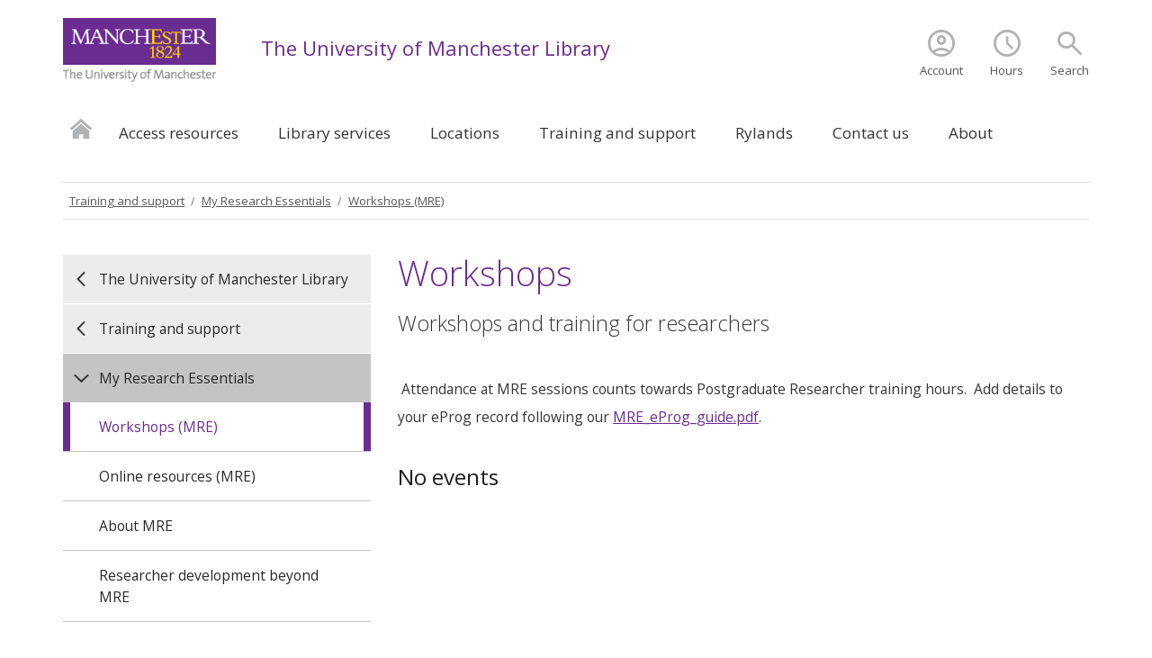

--- FILE ---
content_type: text/html
request_url: https://www.library.manchester.ac.uk/training/my-research-essentials/workshops/?tags%5B%5D=Referencing&tags%5B%5D=Raising%20your%20profile
body_size: 10946
content:
<!doctype html>
<html lang="en">
<!--[if lt IE 7]><html class="no-js ie6 ie lt-ie10 lt-ie9 lt-ie8 lt-ie7" lang="en"><![endif]-->
<!--[if IE 7]><html class="no-js ie7 ie lt-ie10 lt-ie9 lt-ie8 gt-ie6" lang="en"><![endif]-->
<!--[if IE 8]><html class="no-js ie8 ie lt-ie10 lt-ie9 gt-ie6 gt-ie7" lang="en"><![endif]-->
<!--[if IE 9]><html class="no-js ie9 ie lt-ie10 gt-ie6 gt-ie7 gt-ie8 good-browser" lang="en"><![endif]-->
<!--[if !IE ]><!--><html class="no-js not-ie gt-ie6 gt-ie7 gt-ie8 gt-ie9 good-browser" lang="en"><!--<![endif]-->
  <head>
	    <meta http-equiv="Cache-Control" content="max-age=3600">
    <meta http-equiv="Expires" content="Wed, 21 Jan 2026 04:45:46 GMT">
    <meta http-equiv="Content-Type" content="text/html; charset=UTF-8"/>
     <meta name="description" content="Learn about My Research Essentials workshops and training for researchers and book your place with The University of Manchester Library." />
	
    <script src="//assets.manchester.ac.uk/library/js/libs/modernizr.custom.93099.js"></script>
    <script src="//assets.manchester.ac.uk/library/js/libs/jquery-1.11.0.min.js"></script>
    <!-- <script src="https://region-eu.libanswers.com/load_chat.php?hash=65940aab304fa11160bdd4da4b30e634"></script> -->
     
    
	<meta charset="utf-8">
	<meta http-equiv="X-UA-Compatible" content="IE=Edge,chrome=1">
	<meta name="viewport" content="width=device-width, initial-scale=1, minimum-scale=1">
    
   
<link rel="SHORTCUT ICON" href="//www.manchester.ac.uk/medialibrary/images/corporate/favicon.ico" />    
<link rel="stylesheet" href="//assets.manchester.ac.uk/library/css/global.css" />
<link rel="stylesheet" href="//assets.manchester.ac.uk/library/css/left-menu-new.css" />
<link rel="stylesheet" href="//assets.manchester.ac.uk/library/css/mobile-menu.css" />
<link rel="stylesheet" href="//assets.manchester.ac.uk/library/css/video-lazyload.css" />
<link rel="stylesheet" href="//assets.manchester.ac.uk/library/css/_boxes.css" />
<link rel="stylesheet" href="//assets.manchester.ac.uk/library/css/banner.css" />
<link rel="stylesheet" href="//assets.manchester.ac.uk/library/css/video.css" />
<link rel="stylesheet" href="//assets.manchester.ac.uk/library/css/video-playlist.css" />
<link rel="stylesheet" href="//assets.manchester.ac.uk/library/css/slick.css" />
<link rel="stylesheet" href="//assets.manchester.ac.uk/library/css/slick-theme.css" />
<link rel="stylesheet" href="//assets.manchester.ac.uk/library/css/modifications.css" />
<link rel="stylesheet" href="//assets.manchester.ac.uk/library/css/cookie-banner-01.min.css" />
<link rel="stylesheet" href="https://www.library.manchester.ac.uk/includes/css/dual-search.css" />

<link rel="stylesheet" href="https://www.library.manchester.ac.uk/includes/css/opening-hours.css">
<script src="https://www.library.manchester.ac.uk/includes/js/opening-hours.js"></script>

<link rel="preconnect" href="https://fonts.googleapis.com">
<link rel="preconnect" href="https://fonts.gstatic.com" crossorigin>
<link rel="stylesheet" href="//fonts.googleapis.com/css2?family=Open+Sans:wght@300;400;600;700&display=swap">
<link rel="stylesheet" href="//fonts.googleapis.com/css2?family=Material+Symbols+Outlined:opsz,wght,FILL,GRAD@20..48,100..700,0..1,-50..200" />

<!-- navigation object : LIB-GetHeaderInclude --><style media="screen" type="text/css" >
/*
To change this license header, choose License Headers in Project Properties.
To change this template file, choose Tools | Templates
and open the template in the editor.
*/
/* 
    Created on : 28-Aug-2014, 16:01:20
    Author     : ben.sheridan
*/
.mle_item {
                ...
                position: relative;
}
.featured-item .mle_title {
               /* padding-top: 10px;*/
}
.featured {
                background: #CC3399;
                color: #fff;
                padding: 3px 8px;
                position: relative;
                left: -5px;
                top: -2px;
                border-radius: 4px;
}
/* NEW TAGS css - 11/08/2014 */
.category-tags {}
a.category-tag {text-decoration: none;}
.category-tag {background: #fff; display: inline-block; padding: 5px 10px; margin-right: 5px; border-radius: 8px; margin-bottom: 10px;}
.category-tag.active, .category-tag:hover {color: #fff !important; text-decoration: none !important;}
.category-tag-purple {border: 1px solid #609; color: #609 !important;}
.category-tag-purple:hover {background: #944CB7; }
.category-tag-purple.active {background: #609; }
.category-tag-pink {border: 1px solid #cc3399; color: #cc3399 !important;}
.category-tag-pink:hover {background: #DB70B7; }
.category-tag-pink.active {background: #CC3399;}
.category-tag-teal {border: 1px solid #099; color: #099 !important;}
.category-tag-teal:hover {background: #4CB7B7; }
.category-tag-teal.active {background: #099;}
.category-tag-row {margin-bottom: 10px;}
.category-tags-clear {text-align: right;}
/* END NEW TAGS css - 11/08/2014 */
</style><style>
a#calendar, a#list {
  border: 1px solid #383a3c;  border-radius: 4px;
  color: white !important;  text-decoration: none;
  background-color: #383a3c;  padding: 5px 10px;
}
a:hover#calendar, a:hover#list { background-color: #424547; }
a:active#calendar, a:active#list {background-color: #1D2022;}
</style>
 
    
    <title>Workshops (MRE) (The University of Manchester Library)</title>
<!-- OneTrust Cookies Consent Notice start for manchester.ac.uk -->
<script type="text/javascript" src="https://cdn.cookielaw.org/consent/f6c06aa6-cac4-4104-8b3d-70b088ddfff6/OtAutoBlock.js"></script>
<script src="https://cdn.cookielaw.org/scripttemplates/otSDKStub.js" type="text/javascript" charset="UTF-8" data-domain-script="f6c06aa6-cac4-4104-8b3d-70b088ddfff6"></script>

<script type="text/javascript">
function OptanonWrapper(){var e=document.querySelector("body");if(e.classList.contains("cookie-banner-active")&&!1===e.classList.contains("cookie-script-executed")){let t=document.querySelectorAll(".responsiveVideo iframe[class^='optanon-category-'], .videoWrapper iframe[class^='optanon-category-'], .videowrapper iframe[class^='optanon-category-'], .embed-container iframe[class^='optanon-category-'], .soundcloud-container iframe[class^='optanon-category-'], .embed-container-unibuddy-dashboard iframe[class^='optanon-category-'], .podomatic-container iframe[class*='optanon-category-'], .embed-container-autosize iframe[class^='optanon-category-'], .embed-container-facebook iframe[class^='optanon-category-'], .embed-container-yammer iframe[class^='optanon-category-'], .embed-container-spotify iframe[class^='optanon-category-']"),o=0;t.forEach(function(e){let t=e.getAttribute("data-src"),i,a;if(null!==t){t.includes("vimeo")?(i=" from Vimeo",a="video"):t.includes("video.manchester")?(i=" from The University of Manchester",a="video"):t.includes("soundcloud")?(i=" from SoundCloud",a="audio"):t.includes("youtube")?(i=" from YouTube",a="video"):t.includes("unibuddy")?(i=" from Unibuddy",a=""):t.includes("knightlab.com")?(i="",a="timeline"):t.includes("podomatic.com")?(i=" from Podomatic",a="audio"):t.includes("issuu.com")?(i=" from Issuu",a=""):t.includes("google.com/maps")?(i="",a="Google Maps"):t.includes("docs.google.com")?(i="",a="Google Docs"):t.includes("spotify.com")?(i=" from Spotify",a="audio"):t.includes("emarketing.manchester.ac.uk")?(i="",a="web form"):t.includes("formstack.com")?(i="",a="web form"):t.includes("clickdimensions.com")?(i="",a="web form"):t.includes("facebook.com")?(i=" from Facebook",a=""):t.includes("yammer.com")&&(i=" from Yammer",a=""),e.classList.add("cookie-warning-added"),e.parentNode.classList.add("with-cookie-warning"),e.setAttribute("data-cookiewarning","cookie-warning-iframe-"+o);let n=document.createElement("div");n.classList.add("cookie-warning"),n.id="cookie-warning-iframe-"+o,e.parentNode.insertBefore(n,e.parentNode.firstChild);let d=document.createElement("p");var c=document.createTextNode("This "+a+" content"+i+" is currently blocked due to your cookie preferences. It uses the following types of cookies:");d.appendChild(c),n.appendChild(d);let r=document.createElement("ul");if(n.appendChild(r),e.classList.value.includes("C0002")){let s=document.createElement("li"),l=document.createTextNode("Performance cookies");s.appendChild(l),r.appendChild(s)}if(e.classList.value.includes("C0003")){let p=document.createElement("li"),u=document.createTextNode("Functional cookies");p.appendChild(u),r.appendChild(p)}if(e.classList.value.includes("C0004")){let m=document.createElement("li"),f=document.createTextNode("Targeting cookies");m.appendChild(f),r.appendChild(m)}let h=document.createElement("p");var k=document.createTextNode("Please review your cookie preferences if you want to enable this content:");h.appendChild(k),n.appendChild(h);let g=document.createElement("p");n.appendChild(g);let C=document.createElement("button");C.classList.add("ot-sdk-show-settings"),C.id="ot-sdk-btn";let w=document.createTextNode("Cookie settings");C.appendChild(w),g.appendChild(C)}o++});let i=document.querySelectorAll(".twitterEmbed script[class^='optanon-category-'][type='text/plain'], .embed-container-twitter script[class^='optanon-category-'][type='text/plain'], #nav-twitter script[class^='optanon-category-'][type='text/plain']"),a=0;if(i.forEach(function(e){e.classList.add("cookie-warning-added"),e.setAttribute("data-cookiewarning","cookie-warning-twitter-"+a),e.parentNode.classList.add("with-cookie-warning");let t=document.createElement("div");t.classList.add("cookie-warning"),t.id="cookie-warning-twitter-"+a,e.parentNode.insertBefore(t,e.parentNode.firstChild);let o=document.createElement("p");var i=document.createTextNode("This content from X (Twitter) is currently blocked due to your cookie preferences. It uses the following types of cookies:");o.appendChild(i),t.appendChild(o);let n=document.createElement("ul");t.appendChild(n);let d=document.createElement("li"),c=document.createTextNode("Targeting cookies");d.appendChild(c),n.appendChild(d);let r=document.createElement("p");var s=document.createTextNode("Please review your cookie preferences if you want to enable this content:");r.appendChild(s),t.appendChild(r);let l=document.createElement("p");t.appendChild(l);let p=document.createElement("button");p.classList.add("ot-sdk-show-settings"),p.id="ot-sdk-btn";let u=document.createTextNode("Cookie settings");p.appendChild(u),l.appendChild(p),a++}),-1==OnetrustActiveGroups.indexOf(",C0003")||-1==OnetrustActiveGroups.indexOf(",C0004")){let n=document.querySelectorAll(".issuuembed"),d=0;n.forEach(function(e){e.classList.add("cookie-warning-added"),e.setAttribute("data-cookiewarning","cookie-warning-issuu-"+d),e.parentNode.classList.add("with-cookie-warning");let t=document.createElement("div");t.classList.add("cookie-warning"),t.id="cookie-warning-issuu-"+d,e.parentNode.insertBefore(t,e.parentNode.firstChild);let o=document.createElement("p");var i=document.createTextNode("This content from Issuu is currently blocked due to your cookie preferences. It uses the following types of cookies:");o.appendChild(i),t.appendChild(o);let a=document.createElement("ul");t.appendChild(a);let n=document.createElement("li"),c=document.createTextNode("Functional cookies");n.appendChild(c),a.appendChild(n);let r=document.createElement("li"),s=document.createTextNode("Targeting cookies");r.appendChild(s),a.appendChild(r);let l=document.createElement("p");var p=document.createTextNode("Please review your cookie preferences if you want to enable this content:");l.appendChild(p),t.appendChild(l);let u=document.createElement("p");t.appendChild(u);let m=document.createElement("button");m.classList.add("ot-sdk-show-settings"),m.id="ot-sdk-btn";let f=document.createTextNode("Cookie settings");m.appendChild(f),u.appendChild(m),d++})}if(-1==OnetrustActiveGroups.indexOf(",C0003")){let c=document.querySelectorAll(".embed-container.cincopa script[class^='optanon-category-'][type='text/plain']"),r=0;c.forEach(function(e){e.classList.add("cookie-warning-added"),e.setAttribute("data-cookiewarning","cookie-warning-cincopa-"+r),e.parentNode.classList.add("with-cookie-warning");let t=document.createElement("div");t.classList.add("cookie-warning"),t.id="cookie-warning-cincopa-"+r,e.parentNode.insertBefore(t,e.parentNode.firstChild);let o=document.createElement("p");var i=document.createTextNode("This content from Cincopa is currently blocked due to your cookie preferences. It uses the following types of cookies:");o.appendChild(i),t.appendChild(o);let a=document.createElement("ul");t.appendChild(a);let n=document.createElement("li"),d=document.createTextNode("Functional cookies");n.appendChild(d),a.appendChild(n);let c=document.createElement("p");var s=document.createTextNode("Please review your cookie preferences if you want to enable this content:");c.appendChild(s),t.appendChild(c);let l=document.createElement("p");t.appendChild(l);let p=document.createElement("button");p.classList.add("ot-sdk-show-settings"),p.id="ot-sdk-btn";let u=document.createTextNode("Cookie settings");p.appendChild(u),l.appendChild(p),r++})}e.classList.add("cookie-script-executed")}OneTrust.OnConsentChanged(function(){$(".cookie-warning-added").each(function(){var e=$(this);if(e.is("script")){var t=e.attr("type");("text/javascript"==t||void 0===t)&&($("#"+e.data("cookiewarning")).remove(),e.parent().removeClass("with-cookie-warning"))}else if(e.is("iframe")){var o=e.attr("src");void 0!==o&&!1!==o&&($("#"+e.data("cookiewarning")).remove(),e.parent().removeClass("with-cookie-warning"))}else e.is("div")&&e.hasClass("issuuembed")&&OnetrustActiveGroups.indexOf(",C0003")>-1&&OnetrustActiveGroups.indexOf(",C0004")>-1&&($("#"+e.data("cookiewarning")).remove(),e.parent().removeClass("with-cookie-warning"))})})}
</script>
<!-- OneTrust Cookies Consent Notice end for manchester.ac.uk -->
<!-- <script>
  (function(i,s,o,g,r,a,m){i['GoogleAnalyticsObject']=r;i[r]=i[r]||function(){
  (i[r].q=i[r].q||[]).push(arguments)},i[r].l=1*new Date();a=s.createElement(o),
  m=s.getElementsByTagName(o)[0];a.async=1;a.src=g;m.parentNode.insertBefore(a,m)
  })(window,document,'script','//www.google-analytics.com/analytics.js','ga');

  ga('create', 'UA-3855179-10', 'auto');
  ga('require', 'linkid', 'linkid.js');
  ga('send', 'pageview');

</script> -->
    
<!-- Google Tag Manager -->
<script>(function(w,d,s,l,i){w[l]=w[l]||[];w[l].push({'gtm.start':
new Date().getTime(),event:'gtm.js'});var f=d.getElementsByTagName(s)[0],
j=d.createElement(s),dl=l!='dataLayer'?'&l='+l:'';j.async=true;j.src=
'https://www.googletagmanager.com/gtm.js?id='+i+dl;f.parentNode.insertBefore(j,f);
})(window,document,'script','dataLayer','GTM-TW59JFS');</script>
<!-- End Google Tag Manager -->    

    
  </head>
  <body class="cookie-banner-active">
    <!-- Google Tag Manager (noscript) -->
<noscript><iframe src="https://www.googletagmanager.com/ns.html?id=GTM-TW59JFS"
height="0" width="0" style="display:none;visibility:hidden" title="google-tag-manager"></iframe></noscript>
<!-- End Google Tag Manager (noscript) -->
    
    	<div id="devBar"></div>
	<!--Page Wrapper-->
	<div class="pageWrapper">		
		<!--Header Container-->
		<header class="headerContainer" aria-label="header-container">
          
          <div id="skipnav"><a href="#navigation" class="screenreader" tabindex="0">Skip to navigation</a> <span class="screenreader">|</span> <a href="#content" class="screenreader" tabindex="0">Skip to main content</a> <span class="screenreader">|</span> <a href="#footer" class="screenreader" tabindex="0">Skip to footer</a></div>
          
			<!--Header Content-->
			<div class="headerContent clearfix">
				<div class="mainLogo">
          <a href="https://www.manchester.ac.uk/"><img src="//assets.manchester.ac.uk/corporate/images/design/logo-university-of-manchester.png" width="206" height="86" alt="The University of Manchester logo"></a>
				</div>		
				<!--Mobile Menu Icon-->
          <a class="mobile-menu-icon" href="#"><img src="//assets.manchester.ac.uk/library/images/design/icon-menu.gif" width="25" height="20" alt="mobile menu decorative"></a>
          <a class="dual-search search-icon" href="/about/search/"><span class="material-symbols-outlined">search</span><label>Search</label></a>
          <a class="dual-search hours-icon" href="https://www.library.manchester.ac.uk/locations-and-opening-hours/" title="Hours"><span class="material-symbols-outlined">schedule</span><label>Hours</label></a>
          <a class="dual-search my-account-icon2" href="https://www.librarysearch.manchester.ac.uk/discovery/account?vid=44MAN_INST:MU_NUI&section=overview&lang=en"><span class="material-symbols-outlined">account_circle</span><label>Account</label></a>

				<div class="search-options">
    					<form action="https://www.library.manchester.ac.uk/about/search" method="get" id="search" autocomplete="off"> 
					<div class="row">
						<div class="searchContainer">
    							<input type="hidden" name="client" value="Library" />
                                                        <input type="hidden" name="site" value="Library" /> 
                                                        <input type="hidden" name="output" value="xml_no_dtd" /> 
                                                        <input type="hidden" name="proxystylesheet" value="Library" /> 
                                                        <input type="hidden" name="sort" value="date:D:L:d1" /> 
                                                        <input type="hidden" name="ie" value="latin1" /> 
                                                        <input type="hidden" name="numgm" value="5" /> 
                                                        <input type="hidden" name="oe" value="UTF8" /> 
                                                        <input type="hidden" name="proxyreload" value="0" />
							<div class="searchInputWrapper">
								<label for="searchBox" class="offScreen">"Search"</label>
								<input type="text" id="searchBox" name="q" class="" value="" placeholder="Search the website">
							</div>

							<ul>
							  <li><span class="material-symbols-outlined">language</span><a href="/about/search/" id="direct-website"><span>Search for "<span class="dual-search-term"></span>" in the Library Website</span><span class="mobile">Search the library website</span></a></li>
							  <li><span class="material-symbols-outlined">menu_book</span><a href="." id="direct-libsearch"><span>Search for "<span class="dual-search-term"></span>" in Library Search</span><span class="mobile">Search Library Search</span></a></li>
							</ul>
						</div>
						<input type="submit" id="submit" class="" value="Search">
					</div>
                                        </form>
				</div>	
				<div class="site-identifier">
                                  <p class=""><a href="/">The University of Manchester Library</a></p>
				</div>
                                                                  
                                                                  
<!--Primary Nav-->
					<nav class="primaryNav showAtDesktop" id="navigation" aria-label="navigation">

						<ul class="megaMenu clickOut clearfix">

							<li class="menuItem homeItem">
								<a class="home" href="/">Home</a>
							</li>
<li class="menuItem">
<a class="megaLink" href="/resources/">Access resources</a>
<div class="megaContent">
<div class="row">
<div class="megaSubPanel">
<p><strong><a href="/resources/order-resources/">Order resources</a></strong></p>
<ul>
<li><a href="/resources/order-resources/access-streamed-video/">Streamed video access</a></li>
</ul>
<p>Students:</p>
<ul>
<li><a href="/resources/order-resources/order-an-article-students/">Order an Article (students)</a></li>
<li><a href="/resources/order-resources/order-a-book-students/">Order a Book (students)</a></li>
<li><a href="/resources/order-resources/order-a-chapter-students/">Order a Chapter (students)</a></li>
</ul>
<p>Staff:</p>
<ul>
<li><a href="/resources/order-resources/order-an-article-staff/">Order an Article (staff)</a></li>
<li><a href="/resources/order-resources/order-a-book-staff/">Order a Book (staff)</a></li>
<li><a href="/resources/order-resources/order-a-chapter-staff/">Order a Chapter (staff)</a></li>
</ul>
</div>
<div class="megaSubPanel">
<p><strong><a href="/resources/search-resources/">Search resources</a></strong></p>
<ul>
<li><a href="/rylands/special-collections/search/">Search Special Collections</a></li>
<li><a href="/resources/search-resources/books/">Search books</a></li>
<li><a href="/resources/search-resources/ebooks/">Search e-books</a></li>
<li><a href="/resources/search-resources/databases/">Search databases</a></li>
<li><a href="/resources/search-resources/open-access/">Search open access resources</a></li>
<li><a href="/resources/search-resources/journal-articles/">Search journal articles</a></li>
<li><a href="/resources/search-resources/subject-guides/">Subject guides</a></li>
<li><a href="/resources/search-resources/digital-collections/">Search digital collections</a></li>
<li><a href="/resources/search-resources/theses/">Search theses</a></li>
<li><a href="/resources/search-resources/reading-lists/">Search reading lists</a></li>
</ul>
<p><strong>&nbsp;</strong></p>
</div>
<div class="megaSubPanel">
<p><strong><a href="/resources/using-library-search/" title="Home%20%BB%20Services%20%BB%20Library%20sites%20%BB%20The%20University%20of%20Manchester%20Library%20%BB%20Access%20resources%20%BB%20Using%20Library%20Search">Using Library Search</a></strong></p>
<ul>
<li><a href="/resources/using-library-search/tips/">Library Search tips</a></li>
<li><a href="/resources/using-library-search/what/">What is Library Search?</a></li>
</ul>
<p><strong><a href="/resources/books-and-resources/">Books and media resources</a></strong></p>
<ul>
<li><a href="/resources/books-and-resources/click-and-collect/">Click and collect service</a></li>
<li><a href="/resources/books-and-resources/donating-books/">Donating Books</a></li>
<li><a href="/resources/books-and-resources/requesting-books/">Requesting books</a></li>
<li><a href="/resources/books-and-resources/store-retrievals/">Store retrievals</a></li>
<li><a href="/resources/books-and-resources/microform-services/">Microform Services</a></li>
<li><a href="/resources/books-and-resources/av-facilities/">Audio Visual facilities</a></li>
</ul>
</div>
<div class="megaSubPanel">
<p><strong><a href="/resources/books-and-resources/borrowing/">Borrowing and returning books</a></strong></p>
<ul>
<li><a href="/resources/books-and-resources/borrowing/how-to/">How to borrow books</a></li>
<li><a href="/resources/books-and-resources/borrowing/renewing-and-returning-books/">Renewing and returning books</a></li>
<li><a href="/resources/books-and-resources/borrowing/my-account/">My account</a></li>
<li><a href="/resources/books-and-resources/borrowing/locating-books-on-the-shelf/">Locating books on the shelf</a></li>
</ul>
<p><strong><a href="/resources/membership/">Membership and access</a></strong></p>
<ul>
<li><a href="/resources/membership/browse/">Browse memberships</a></li>
<li><a href="/resources/membership/sconul/">SCONUL Access Scheme</a></li>
<li><a href="/resources/membership/widening-participation/">Widening participation</a></li>
<li><a href="/resources/membership/alumni-membership/">Alumni membership</a></li>
</ul>
</div>
</div>
</div>
</li>
<li class="menuItem">
<a class="megaLink" href="/services/">Library services</a>
<div class="megaContent">
<div class="row">
<div class="megaSubPanel">
<p><a href="https://www.openresearch.manchester.ac.uk/research-services/"><strong>Research services</strong></a></p>
<ul>
<li><a href="https://www.openresearch.manchester.ac.uk/open-research-programme">Open Research</a></li>
<li><a href="https://manchester-uk.libanswers.com/OOR/faq/279177">ORCID</a></li>
<li><a href="https://www.openresearch.manchester.ac.uk/research-services/research-data-management/">Managing research data</a></li>
<li><a href="https://manchester-uk.libanswers.com/OOR/faq/278771">Pathways to Publishing</a></li>
<li><a href="https://www.openresearch.manchester.ac.uk/research-services/research-indicators/">Research Metrics</a></li>
</ul>
<p><a href="https://www.openresearch.manchester.ac.uk"><strong>Office for Open Research</strong></a></p>
</div>
<div class="megaSubPanel">
<p><strong><a href="/services/teaching-services/">Teaching Services</a></strong></p>
<ul>
<li><a href="/contact-us/engagement-librarians/">Engagement Librarians</a></li>
<li><a href="/services/teaching-services/reading-lists/">Reading lists</a></li>
<li><a href="/training/">Training and support</a></li>
<li><a href="/resources/search-resources/subject-guides/">Subject guides</a></li>
<li><a href="https://subjects.library.manchester.ac.uk/copyright">Copyright for teaching</a></li>
<li><a href="/rylands/special-collections/teaching-and-learning/">Teaching with Special Collections</a></li>
<li><a href="/training/mle-staff/">My Learning Essentials for staff</a></li>
<li><a href="/services/teaching-services/access-streamed-video/">Access Streamed Video</a></li>
</ul>
</div>
<div class="megaSubPanel">
<p><strong><a href="/services/library-it-services/">IT support</a></strong></p>
<ul>
<li><a href="/services/library-it-services/it-support/">Student IT support</a></li>
<li><a href="/services/library-it-services/faqs/">Library IT FAQs</a></li>
<li><a href="/services/library-it-services/device-loans/">iPad and laptop loans</a></li>
<li><a href="/services/library-it-services/printing-photocopying-and-scanning/">Printing, photocopying and scanning</a></li>
<li><a href="/services/library-it-services/pc-availability/">Find a PC on campus</a></li>
<li><a href="/services/library-it-services/wifi/">Connecting to Wi-Fi</a></li>
</ul>
</div>
<div class="megaSubPanel">
<p><strong><a href="/services/digitisation-services/">Digitisation services</a></strong></p>
<ul>
<li><a href="/services/digitisation-services/about/">About digitisation activities and services</a></li>
<li><a href="/services/digitisation-services/projects/">Digitisation projects</a></li>
<li><a href="/services/digitisation-services/copyright-and-licensing/">Licensing</a></li>
<li><a href="/services/digitisation-services/psi/">Statement of public task</a></li>
</ul>
</div>
<div class="megaSubPanel">
<p><strong><a href="/services/imaging-services/">Imaging services</a></strong></p>
<ul>
<li><a href="/services/imaging-services/order-an-image/">Order an image</a></li>
<li><a href="/services/imaging-services/copyright/">Copyright</a></li>
<li><a href="/services/imaging-services/image-permissions/">Image permissions</a></li>
<li><a href="/services/imaging-services/imaging-team/">Imaging team</a></li>
<li><a href="/services/imaging-services/advanced/">Advanced imaging</a></li>
</ul>
</div>
</div>
</div>
</li>
<li class="menuItem">
<a class="megaLink" href="/locations-and-opening-hours/">Locations</a>
<div class="megaContent">
<div class="row">
<div class="megaSubPanel">
<p><strong><a href="/locations-and-opening-hours/main-library/">Main Library</a></strong></p>
<ul>
<li><a href="/locations-and-opening-hours/main-library/calendar/">Calendar (Main Library)</a></li>
<li><a href="https://clients.mapsindoors.com/manchesterlibrary/">Interactive map</a></li>
</ul>
<p><strong><a href="/locations-and-opening-hours/learning-commons/">Alan Gilbert Learning Commons</a></strong></p>
<ul>
<li><a href="/locations-and-opening-hours/learning-commons/calendar/">Calendar (AGLC)</a></li>
</ul>
</div>
<div class="megaSubPanel">
<p><strong><a href="https://www.library.manchester.ac.uk/aiu-race-centre/">Ahmed Iqbal Ullah RACE Centre</a></strong></p>
<ul>
<li><a href="/aiu-race-centre/the-library/location/calendar/">Calendar (AIU RACE Centre)</a></li>
</ul>
<p><strong><a href="/locations-and-opening-hours/art-and-archaeology-site-library/">Art and Archaeology Library</a></strong></p>
<ul>
<li><a href="/locations-and-opening-hours/art-and-archaeology-site-library/calendar/">Calendar (A+A Library)</a><strong><br /></strong></li>
</ul>
</div>
<div class="megaSubPanel">
<p><strong><a href="/locations-and-opening-hours/eddie-davies-library/">Eddie Davies Library (AMBS)</a></strong></p>
<ul>
<li><a href="/locations-and-opening-hours/eddie-davies-library/calendar/">Calendar (EDL)</a></li>
</ul>
<p><strong><a href="/rylands/">John Rylands Research Institute and Library</a></strong></p>
<ul>
<li><a href="https://www.library.manchester.ac.uk/rylands/visit/plan-your-visit/calendar/">Calendar (Rylands)</a></li>
</ul>
</div>
<div class="megaSubPanel">
<p><strong><a href="/locations-and-opening-hours/seed-hub/calendar/" title="Home%20%BB%20Services%20%BB%20Library%20sites%20%BB%20The%20University%20of%20Manchester%20Library%20%BB%20Locations%20%BB%20SEED%20Student%20Support%20Hub%20and%20Library%20%BB%20Calendar">SEED Student Support Hub and Library</a></strong></p>
<ul>
<li><a href="/locations-and-opening-hours/seed-hub/calendar/">Calendar (SEED Hub)</a></li>
</ul>
<p><strong><a href="/locations-and-opening-hours/stopford-library/">Stopford Student Hub and Library</a></strong></p>
<ul>
<li><a href="/locations-and-opening-hours/stopford-library/calendar/">Calendar (Stopford)</a></li>
</ul>
<p><strong><a href="/locations-and-opening-hours/bookable-spaces/">Bookable study spaces and group study rooms</a></strong></p>
</div>
</div>
</div>
</li>
<li class="menuItem">
<a class="megaLink currentBranch" href="/training/">Training and support</a>
<div class="megaContent">
<div class="row">
<div class="megaSubPanel">
<p><strong><a href="/training/specialist-library-support/">Specialist Library Support</a></strong></p>
<ul>
<li><a href="/training/specialist-library-support/ask-an-expert/">Ask an expert</a></li>
<li><a href="/training/specialist-library-support/ask-an-expert/academic-writing-support/">Academic writing support</a></li>
<li><a href="/training/specialist-library-support/business-data/">Business data support</a></li>
<li><a href="/training/specialist-library-support/referencing-support/">Referencing support</a></li>
<li><a href="/training/specialist-library-support/copyright/">Copyright support</a></li>
<li><a href="/training/specialist-library-support/advanced-searching-and-systematic-reviews/">Advanced searching and systematic reviews</a></li>
<li><a href="/training/specialist-library-support/online-resources/">Online resources (SLS)</a></li>
<li><a href="/training/specialist-library-support/workshops/">Workshops (SLS)</a></li>
</ul>
<p><strong><a href="/training/support-for-students/">Library Living Room and support for students</a></strong></p>
</div>
<div class="megaSubPanel">
<p><strong><a href="/training/my-learning-essentials/">My Learning Essentials</a></strong></p>
<ul>
<li><a href="/training/my-learning-essentials/workshops/">Workshops (MLE)</a></li>
<li><a href="/training/my-learning-essentials/online-resources/">Online resources (MLE)</a></li>
<li><a href="/training/my-learning-essentials/drop-ins/">Drop-ins</a></li>
<li><a href="/training/specialist-library-support/ask-an-expert/academic-writing-support/">Academic writing support</a></li>
<li><a href="/training/my-learning-essentials/about-my-learning-essentials/">Why MLE?</a></li>
<li><a href="/training/my-learning-essentials/using-our-resources/">Using our resources</a></li>
</ul>
<p><strong><a href="/training/exam-assessment-support/">Exam and assessment support</a></strong></p>
<p><strong><a href="/get-started/">Get started with the Library</a>&nbsp;</strong>(students)</p>
<p><strong><a href="/training/get-started-staff/">Get Started with the Library for University staff</a></strong></p>
</div>
<div class="megaSubPanel">
<p><strong><a href="/training/distance-online-blended/">Distance, online and blended learning students</a></strong></p>
<ul>
<li><a href="/training/distance-online-blended/quick-start/">Quick start</a></li>
<li><a href="/training/distance-online-blended/accessing-resources/">Accessing resources</a></li>
<li><a href="/training/distance-online-blended/support-and-help/">Support and help</a></li>
</ul>
<p><strong><a href="/training/mle-staff/">MLE for staff</a></strong></p>
<ul>
<li><a href="/training/mle-staff/embedded-programme/">MLE embedded programme</a></li>
<li><a href="/training/mle-staff/open-programme/">MLE open programme</a></li>
<li><a href="/training/mle-staff/testimonials/">Testimonials</a></li>
</ul>
</div>
<div class="megaSubPanel">
<p><strong><a href="/training/my-research-essentials/">My Research Essentials</a></strong></p>
<ul>
<li><a href="/training/my-research-essentials/workshops/">Workshops (MRE)</a></li>
<li><a href="/training/my-research-essentials/online-resources/">Online resources (MRE)</a></li>
<li><a href="/training/my-research-essentials/about-my-research-essentials/">About MRE</a></li>
<li><a href="/training/my-research-essentials/mre-resources/">Researcher development beyond MRE</a></li>
</ul>
<p><strong><a href="/resources/search-resources/subject-guides/">Subject guides</a></strong></p>
<p><strong><a href="/training/accessibility-and-inclusion/">Library accessibility and inclusion hub</a></strong></p>
</div>
</div>
</div>
</li>
<li class="menuItem">
<a class="megaLink" href="/rylands/">Rylands</a>
<div class="megaContent">
<div class="row">
<div class="megaSubPanel">
<p><strong><a href="/rylands/research/">Research</a></strong></p>
<ul>
<li><a href="/rylands/research/projects/">Projects</a></li>
<li><a href="/rylands/research/support/">Research support</a></li>
<li><a href="/rylands/research/bulletin/">Bulletin of John Rylands Library</a></li>
</ul>
<p><strong><a href="/rylands/special-collections/">Special Collections</a></strong></p>
<ul>
<li><a href="/rylands/special-collections/subject-areas/">Exploring subject areas</a></li>
<li><a href="/rylands/special-collections/a-to-z/">Special Collections A to Z</a></li>
<li><a href="/rylands/special-collections/search/">Search Special Collections</a></li>
<li><a href="/rylands/special-collections/using-the-reading-rooms/">Using the Special Collections Reading Rooms</a></li>
<li><a href="/rylands/special-collections/teaching-and-learning/">Supporting teaching and learning</a></li>
</ul>
</div>
<div class="megaSubPanel">
<p><strong><a href="/rylands/about/">About</a></strong></p>
<ul>
<li><a href="/rylands/about/our-history/">Our history</a></li>
<li><a href="/rylands/about/our-purpose/">Our purpose</a></li>
<li><a href="/rylands/about/our-people/">Our people</a></li>
<li><a href="http://www.racearchive.manchester.ac.uk">Ahmed Iqbal Ullah RACE Centre</a></li>
</ul>
<p><strong><a href="/rylands/global-outreach/">Global outreach</a></strong></p>
<ul>
<li><a href="/rylands/global-outreach/international-exchanges/">International exchanges</a></li>
</ul>
<p><strong><a href="/rylands/support/">Support</a></strong></p>
<ul>
<li><a href="/rylands/support/ways-to-support-us/">Ways to support us</a></li>
<li><a href="/rylands/support/our-priorities/">Our priorities</a></li>
<li><a href="/rylands/support/recognising-our-donors/">Recognising our donors</a></li>
</ul>
</div>
<div class="megaSubPanel">
<p><strong><a href="/rylands/visit/">Visit</a></strong></p>
<ul>
<li><a href="/rylands/visit/events/">Events and exhibitions</a></li>
<li><a href="/rylands/visit/plan-your-visit/">Opening hours</a></li>
<li><a href="/rylands/visit/plan-your-visit/getting-here/">Getting here</a></li>
<li><a href="/rylands/visit/plan-your-visit/accessibility/">Accessibility at Rylands</a></li>
</ul>
<p><strong><a href="/rylands/connect/">Connect</a></strong></p>
<ul>
<li><a href="https://forms.library.manchester.ac.uk/public/form/5b48a60685f7da66866990d6">Specialist enquiries</a></li>
<li></li>
<li><a href="/rylands/connect/whats-on/">What's on</a></li>
<li><a href="/rylands/connect/whats-on/past-events/">Past events</a></li>
<li><a href="/rylands/connect/blog/">Blogs</a></li>
</ul>
</div>
</div>
</div>
</li>
<li class="menuItem">
<a class="megaLink" href="/contact-us/">Contact us</a>
<div class="megaContent">
<div class="row">
<div class="megaSubPanel">
<ul>
<li><a href="https://manchester-uk.libanswers.com/">Library Help (Online support and FAQs)</a></li>
</ul>
</div>
<div class="megaSubPanel">
<ul>
<li><a href="/contact-us/engagement-librarians/">Engagement Librarians</a></li>
</ul>
</div>
</div>
</div>
</li>
<li class="menuItem">
<a class="megaLink" href="/about/">About</a>
<div class="megaContent">
<div class="row">
<div class="megaSubPanel">
<ul>
<li><a href="/about/imagine-2030/">Imagine2030</a></li>
<li><a href="/about/news/">News and blogs</a></li>
<li><a href="/about/news/blogs/">Library blogs</a></li>
</ul>
</div>
<div class="megaSubPanel">
<ul>
<li><a href="/training/accessibility-and-inclusion/collections/managing-our-collections/">Managing and presenting our collections</a></li>
<li><a href="/about/regulations/">Regulations</a></li>
<li><a href="/about/policies/">Policies</a></li>
</ul>
</div>
<div class="megaSubPanel">
<p><strong><a href="/about/library-leadership/">Library Management Group</a></strong></p>
<ul>
<li><a href="/about/library-leadership/et/">Library Executive Team</a></li>
<li><a href="/about/library-leadership/lt/">Library Leadership Team</a></li>
</ul>
</div>
</div>
</div>
</li>

						</ul>

					</nav>
					<!--END Primary Nav-->    
    
			</div>
		</header>
		
		<!--Content Container-->
		<article class="contentContainer" aria-label="content-container" id="content" >
    
    			<!-- navigation object : Masthead Image -->
                   
                         <!--Breadcrumb-->
				<nav class="row breadcrumbNav showAtDesktop" aria-label="breadcrumb">
                        		<!-- navigation object : Library Breadcrumb --><ul><li><a href="/training/">Training and support</a></li><li><a href="/training/my-research-essentials/">My Research Essentials</a></li><li><a href="/training/my-research-essentials/workshops/">Workshops (MRE)</a></li></ul>  
					
				</nav>
				<!--END Breadcrumb-->
				
				<div class="row tripleVertPadding">                                       
                                  <!--Left Menu Container-->
                                  <aside class="leftMenuContainer showAtDesktop">
                                    <nav class="primaryLeftNavNew" aria-label="left-navigation">
                                     <ul>
<li class="breadcrumbItem"><a href="/">The University of Manchester Library</a></li>
<li class="breadcrumbItem"><a href="/training/">Training and support</a></li>
<li class="sectionHeader"><a href="/training/my-research-essentials/">My Research Essentials</a>
<ul class="sectionMenu">
<li><span><a href="/training/my-research-essentials/workshops/">Workshops (MRE)</a></span></li>
<li><a href="/training/my-research-essentials/online-resources/">Online resources (MRE)</a></li>
<li><a href="/training/my-research-essentials/about-my-research-essentials/">About MRE</a></li>
<li><a href="/training/my-research-essentials/mre-resources/">Researcher development beyond MRE</a></li>
</ul>
</li>
</ul>
                                    </nav>
                                    <div id="leftnavPromo">
                                      <!-- navigation object : LIB2015 GetLeftNavPromo -->
                                    </div>                                    
                                  </aside>
                                  <!--END Left Menu Container-->
				
                    <!--One Col Container-->
                    <section class="oneColLayoutContainer" aria-label="main-body">
			
                        <!--Main Content Container-->
                        <article class="mainContentContainer" aria-label="main-content-container">
<h1>Workshops</h1>

<p class="subHeading">Workshops and training for researchers</p><span id="d.en.700568"></span>
<p>&nbsp;Attendance at MRE sessions counts towards Postgraduate Researcher training hours. &nbsp;Add details to your eProg record following our&nbsp;<a href="/media/services/library/usingthelibrary/researchservices/myresearchessentials/MRE_eProg_guide.pdf">MRE_eProg_guide.pdf</a>.</p><h3>No events</h3><div id="bodyPromo">
                                      <!-- navigation object : LIB2015 GetLeftNavPromo -->
                                    </div>
        </article>
	<!--END Main Content Container-->
    
      </section>
      <!--END One Col Container-->
	</div>
    </article>


			<!--Footer Container-->
			<footer class="footerContainer" id="footer">
							
				<div class="row tripleVertPadding">
					
					<div class="eightcol">
						<div class="footerLogos">
							<img src="//assets.manchester.ac.uk/library/images/design/national-research-libraries.png" height="63" alt="National Research Libraries">											
							<p>The University of Manchester Library one of five National Research Libraries</p>

						</div>
					</div>
					
					<div class="fourcol last">
						<h2 class="h2Small">Connect with us</h2>
						<ul class="inlineList footer-socialIcons">
							
                            <li><a href="https://www.facebook.com/pages/The-University-of-Manchester-Library/25777209922">
								<img class="lazy" src="//assets.manchester.ac.uk/library/images/design/icon-facebook-large.png" width="40" height="40" data-original="//assets.manchester.ac.uk/library/images/design/icon-facebook-large.png" alt="Facebook page for The University of Manchester Library">
								<noscript><img class="" src="//assets.manchester.ac.uk/library/images/design/icon-facebook-large.png" width="40" height="40" alt="Facebook page for The University of Manchester Library"></noscript>
								</a>
							</li>
							<li><a href="https://bsky.app/profile/uomlibrary.bsky.social">
								<img class="lazy" src="//assets.manchester.ac.uk/library/images/design/icon-bluesky-blue-40x40.png" width="40" height="40" data-original="//assets.manchester.ac.uk/library/images/design/icon-bluesky-blue-40x40.png" alt="Bluesky page for The University of Manchester Library">
								<noscript><img class="" src="//assets.manchester.ac.uk/library/images/design/icon-bluesky-blue-40x40.png" width="40" height="40" alt="Bluesky page for The University of Manchester Library"></noscript>
								</a>
							</li>
                            <li><a href="https://www.instagram.com/uomlibrary/">
								<img class="lazy" src="//assets.manchester.ac.uk/library/images/design/icon-instagram.png" width="40" height="40" data-original="//assets.manchester.ac.uk/library/images/design/icon-instagram.png"  alt="Instagram page for The University of Manchester Library">
								<noscript><img class="" src="//assets.manchester.ac.uk/library/images/design/icon-instagram.png" width="40" height="40" alt="Instagram page for The University of Manchester Library"></noscript>
								</a>
							</li>
							<li><a href="https://www.youtube.com/user/UoMLibrary">
								<img class="lazy" src="//assets.manchester.ac.uk/library/images/design/icon-youtube-large.png" width="40" height="40" data-original="//assets.manchester.ac.uk/library/images/design/icon-youtube-large.png"  alt="YouTube page for The University of Manchester Library">
								<noscript><img class="" src="//assets.manchester.ac.uk/library/images/design/icon-youtube-large.png" width="40" height="40" alt="YouTube page for The University of Manchester Library"></noscript>
								</a>
							</li>
							<li><a href="https://www.linkedin.com/showcase/the-university-of-manchester-library">
								<img class="lazy" src="//assets.manchester.ac.uk/library/images/design/icon-linkedin.png" width="40" height="40" data-original="//assets.manchester.ac.uk/library/images/design/icon-linkedin.png"  alt="LinkedIn page for The University of Manchester Library">
								<noscript><img class="" src="//assets.manchester.ac.uk/library/images/design/icon-linkedin.png" width="40" height="40" alt="LinkedIn page for The University of Manchester Library"></noscript>
								</a>
							</li>													
						</ul>
					</div>
				</div>
				
				<hr>
					
				<div class="row singleVertPadding">
					<div class="twelvecol">
						<ul class="inlineList">
							<li><a href="https://www.manchester.ac.uk/disclaimer/">Disclaimer</a> /</li>
							<li><a href="https://www.manchester.ac.uk/discover/privacy-information/data-protection/">Data Protection</a> /</li>
							<li><a href="https://www.manchester.ac.uk/copyright/">Copyright notice</a> /</li>
							<li><a href="https://www.library.manchester.ac.uk/accessibility/">Web accessibility</a> /</li>
							<li><a href="https://www.manchester.ac.uk/discover/privacy-information/freedom-information/">Freedom of information</a> /</li>
							<li><a href="https://www.manchester.ac.uk/discover/governance/charitable-status/">Charitable status</a> /</li>
							<!--li><a href="#">About Us</a> /</li-->
							<li>Royal Charter Number: RC000797</li>
						</ul>
					</div>
				</div>
				
			</footer>
			<!--END Footer Container-->			
		</div>
		<!--END Page Wrapper-->

<div class="closeOverlay" aria-label="close-mobile-menu" href="#"></div>					
<div id="mobile-menu-container" role="navigation" aria-label="mobile-menu" class="menuStyle-purple">
<ul>
<li id="closeMenuItem"><a class="closeMenuLink" href="#">Close menu</a></li>
<li class="breadcrumbItem"><a href="/">The University of Manchester Library</a></li>
<li class="breadcrumbItem"><a href="/training/">Training and support</a></li>
<li class="sectionHeader"><a href="/training/my-research-essentials/">My Research Essentials</a>
<ul class="sectionMenu">
<li><span><a href="/training/my-research-essentials/workshops/">Workshops (MRE)</a></span></li>
<li><a href="/training/my-research-essentials/online-resources/">Online resources (MRE)</a></li>
<li><a href="/training/my-research-essentials/about-my-research-essentials/">About MRE</a></li>
<li><a href="/training/my-research-essentials/mre-resources/">Researcher development beyond MRE</a></li>
</ul>
</li>
</ul>
</div>

<script src="//assets.manchester.ac.uk/library/js/iScroll.js"></script>		
<script src="//assets.manchester.ac.uk/library/js/libs/slick.js"></script>		
<script src="//assets.manchester.ac.uk/library/js/libs/global-plugins.js"></script>				
<script src="//assets.manchester.ac.uk/library/js/global-test.js"></script>
<script src="//assets.manchester.ac.uk/library/js/libs/global-plugins.js"></script>		
<script src="//assets.manchester.ac.uk/library/js/mobile-menu.js"></script>		
<script src="//assets.manchester.ac.uk/library/js/banner.js"></script>	
<script src="//assets.manchester.ac.uk/library/js/video.js"></script>
<script src="https://assets.manchester.ac.uk/corporate/js/mega-menu-keyboard-01.min.js"></script>
<script src="https://www.library.manchester.ac.uk/includes/js/dual-search.js"></script>
		
  <script type="text/javascript" language="javascript">
  	function validateForm()
{
	var x=document.forms.searchForm.userQuery.value;
	if (x==null || x=="")
	{
		alert("Enter a search term");
		return false;
	} 
	else 
	{

	document.forms.searchForm.query.value="any,contains,"+x;
	}

}
  </script>

<!--USERWAY accessibility widget - Start -->

<script type="text/javascript">
  var _userway_config = {
    account: 'efvYD10PWt'
  };
</script>
<script type="text/javascript" src="https://cdn.userway.org/widget.js"></script>

<!--USERWAY accessibility widget - End -->

<!--Getsitecontrol pop up widget - Start -->

<script type="text/javascript" async
  src="//l.getsitecontrol.com/zwxpojy7.js">
</script>

<!--Getsitecontrol pop up widget - End -->

<!--Libanswers chat (Customer Services) slide out from right - Start -->

<div id="libchat_d7a4ed264a043fbd184dd86b8216e771"></div>
<script src="https://manchester-uk.libanswers.com/load_chat.php?hash=d7a4ed264a043fbd184dd86b8216e771"></script>

<!--Libanswers chat (Customer Services) slide out from right - End -->




		<script>$(document).ready(function(){if($("body").hasClass("cookie-banner-active"))$(".embed-container-twitter script:not([class^='optanon-category-'][type='text/plain'])").each(function(){$(this).addClass("optanon-category-C0004").attr("type","text/plain")}),$(".embed-container.videoportal iframe[src*='video.manchester.ac.uk']").each(function(){$(this).attr("data-src",$(this).attr("src")).attr("class","optanon-category-C0002").removeAttr("src")}),$("p iframe[data-src*='video.manchester.ac.uk']").each(function(){$(this).unwrap().wrap('<div class="embed-container videoportal"></div>')}),$("p iframe[data-src*='vimeo.com'], .embed-container iframe[data-src*='vimeo.com']").each(function(){$(this).unwrap().wrap('<div class="embed-container"></div>')}),$("iframe[src*='soundcloud.com']").each(function(){$(this).attr("data-src",$(this).attr("src")).attr("class","optanon-category-C0004").removeAttr("src").wrap('<div class="soundcloud-container"></div>')}),$("p iframe[src*='cdn.knightlab.com']").each(function(){$(this).attr("data-src",$(this).attr("src")).attr("class","optanon-category-C0003").removeAttr("src").unwrap().wrap('<div class="knightlab-timeline-container"></div>')});else{let t=document.querySelectorAll("script[class^='optanon-category-'][type='text/plain']");t.forEach(function(t){let a=t.getAttribute("src"),e=t.textContent,r=t.parentNode;var c=document.createElement("script");if(null!==a)c.src=a,c.classList.add("cookie-banner-prep"),r.appendChild(c);else{var n=document.createTextNode(e);c.appendChild(n),c.classList.add("cookie-banner-prep"),r.appendChild(c)}t.remove()});let a=document.querySelectorAll("iframe[class^='optanon-category-'][data-src]");a.forEach(function(t){t.setAttribute("src",t.getAttribute("data-src")),t.removeAttribute("data-src")})}});</script>

	</body>

</html>

--- FILE ---
content_type: application/javascript
request_url: https://assets.manchester.ac.uk/library/js/banner.js
body_size: 1213
content:
$(document).ready(function() {
	"use strict";

	$(".masthead-image.video img").hover(
		function() {
			$("#banner-play-button-hover").addClass("hover");
		}, function() {
			$("#banner-play-button-hover").removeClass("hover");
	}).click(function() {
		$("#banner-play-button-hover").removeClass("hover");
		$("#banner-play-button").click();
	});

	$(".masthead-image.video .rb-banner").hover(
		function() {
			if ($(window).width() >= 700) {
				$("#banner-play-button-hover").addClass("hover");
			}
		}, function() {
			if ($(window).width() >= 700) {
				$("#banner-play-button-hover").removeClass("hover");
			}
	}).click(function() {
		if ($(window).width() >= 700) {
			$("#banner-play-button-hover").removeClass("hover");
			$("#banner-play-button").click();
		}
	});

	if ($("#banner-play-button").length === 1) {
		var mastheadImage = $(".masthead-image");
		mastheadImage.data("state", "normal");

		var youtubeImage = new Image();

		youtubeImage.onload = function () {
			// The user can access YouTube
			$("#banner-play-button").show();
		};
/*
		youtubeImage.onerror = function () {
			// The user can't access YouTube
		};
*/
		var $bannerVideo = $("#banner-video");
		var vpVideoUrl = $bannerVideo.data("vp-video-url");
		var ytVideoUrl = $bannerVideo.data("yt-video-url");
		var videoUrl;

		if (vpVideoUrl !== "") {
			videoUrl = vpVideoUrl;
			$("#banner-play-button").show();
		} else if (ytVideoUrl !== "") {
			videoUrl = ytVideoUrl;

			var d = new Date();
			youtubeImage.src = "//youtube.com/favicon.ico?ms=" + d.getTime();
		}

		$("#banner-play-button").click(function() {
			if (mastheadImage.data("state") === "normal") {
				mastheadImage.data("state", "video");

//				if ($(window).width() >= 700) {
					mastheadImage.toggleClass("slide-off");
//				}

				if ($(window).width() / $(window).height() <= 1.777778 || $(window).width() > 1160) {
					$("html, body").animate({scrollTop: mastheadImage.offset().top - 20}, 1000);
				} else {
					$("html, body").animate({scrollTop: mastheadImage.offset().top}, 1000);
				}

				setTimeout(function() {
					//if ($(window).width() >= 700) {
						mastheadImage.toggleClass("bkgnd-black");
					//}
	
					setTimeout(function() {
						mastheadImage.toggleClass("fade-image");

						setTimeout(function() {
							mastheadImage.toggleClass("resize");

							setTimeout(function() {
								if (window.jwplayer) {
									var jwPlayerVideo = jwplayer("banner-video").setup({
										//"id": "bannerVideo",
										width: "100%",
										aspectratio: "16:9",
										"stretching": "fill",
										"autostart": "true",
										file: videoUrl,
										ga: {},
										sharing: {
											heading: "Share video"
										}
									});
									jwplayer("banner-video").onComplete(function() {
										jwplayer("banner-video").remove();
										$("#banner-play-button").click();
									});
									jwplayer("banner-video").addButton("//www.manchester.ac.uk/medialibrary/degreeprogrammes/breakthrough/beacon-mark/close-button-01.png", "Close video", function () {
										jwplayer("banner-video").remove();
										$("#banner-play-button").click();
									}, "Close");
								} else {
									//$.getScript("//jwpsrv.com/library/wrqx4EevEeOv_CIACqoGtw.js", function() {
									$.getScript("//content.jwplatform.com/libraries/GAxgn6Z5.js", function() {
										var jwPlayerVideo = jwplayer("banner-video").setup({
											//"id": "bannerVideo",
											width: "100%",
											aspectratio: "16:9",
											"stretching": "fill",
											"autostart": "true",
											file: videoUrl,
											ga: {},
											sharing: {
												heading: "Share video"
											}
										});
										jwplayer("banner-video").onComplete(function() {
											jwplayer("banner-video").remove();
											$("#banner-play-button").click();
										});
										jwplayer("banner-video").addButton("//www.manchester.ac.uk/medialibrary/degreeprogrammes/breakthrough/beacon-mark/close-button-01.png", "Close video", function () {
											jwplayer("banner-video").remove();
											$("#banner-play-button").click();
										}, "Close");
									});
								}
							}, 500);
						}, 500);
					}, 100);
				}, 100);
			} else if (mastheadImage.data("state") === "video") {
				mastheadImage.toggleClass("resize");
				mastheadImage.data("state", "closing");

				setTimeout(function() {
					mastheadImage.toggleClass("fade-image");
	
					setTimeout(function() {
						//if ($(window).width() >= 700) {
							mastheadImage.toggleClass("bkgnd-black");
						//}

						setTimeout(function() {
							//if ($(window).width() >= 700) {
								mastheadImage.toggleClass("slide-off");
								mastheadImage.data("state", "normal");
							//}
						}, 100);
					}, 100);
				}, 500);
			}
		});
	}
});